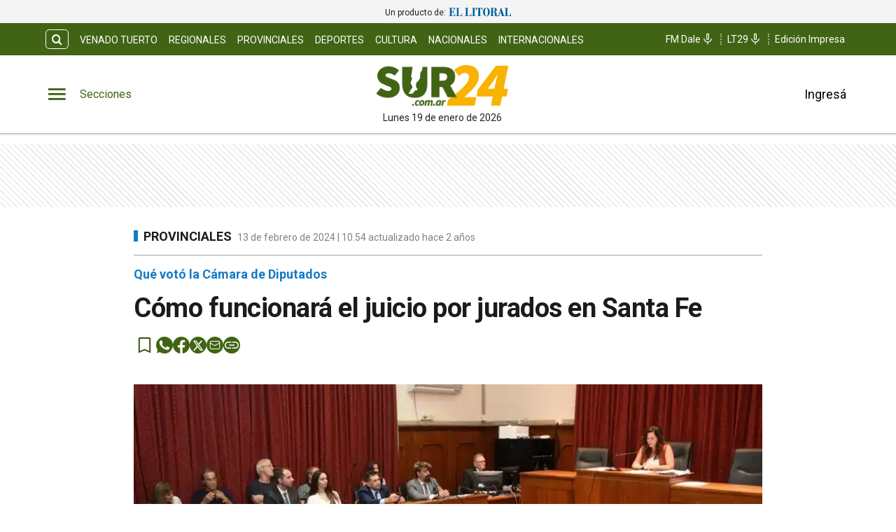

--- FILE ---
content_type: application/javascript; charset=UTF-8
request_url: https://www.sur24.com.ar/_next/static/chunks/8538-039464ef68d1f0b1.js
body_size: 10282
content:
(self.webpackChunk_N_E=self.webpackChunk_N_E||[]).push([[8538],{48555:function(e,n,t){"use strict";t.d(n,{V1:function(){return o},e7:function(){return c}});var i=t(26042),r=t(85893),a=t(67294),s=(0,a.createContext)(),c=function(e){var n=(0,a.useState)(e.fontSize||18),t=n[0],c=n[1],o=function(){t<22&&c(function(e){return e+1})},l=function(){t>14&&c(function(e){return e-1})},d=function(e){c(e)},u=(0,a.useMemo)(function(){return{fontSize:t,setMore:o,setMinus:l,setFontSizeByValue:d}},[t]);return(0,r.jsx)(s.Provider,(0,i.Z)({value:u},e))};function o(){var e=a.useContext(s);if(!e)throw Error("useFontSize debe estar dentro del proveedor");return e}},62758:function(e,n,t){"use strict";var i=t(47568),r=t(97582),a=t(85893),s=t(56816),c=t.n(s),o=t(16573),l=t(46616),d=t(12834),u=t(48137),h=t(11163),_=t(61474),m=t(67294),g=t(55352),p=t(24608),f=t(12331),x=function(){return(0,a.jsxs)("svg",{width:"32",height:"32",viewBox:"0 0 32 32",fill:"none",xmlns:"http://www.w3.org/2000/svg",children:[(0,a.jsx)("path",{d:"M7 27V7.29226C7 6.63935 7.21905 6.09432 7.65716 5.65716C8.09432 5.21905 8.63935 5 9.29226 5H21.74C22.3929 5 22.9379 5.21905 23.3751 5.65716C23.8132 6.09432 24.0323 6.63935 24.0323 7.29226V27L15.5161 23.3423L7 27ZM8.41935 24.8L15.5161 21.7484L22.6129 24.8V7.29226C22.6129 7.07462 22.5221 6.87449 22.3404 6.69187C22.1578 6.51019 21.9576 6.41935 21.74 6.41935H9.29226C9.07462 6.41935 8.87449 6.51019 8.69187 6.69187C8.51019 6.87449 8.41935 7.07462 8.41935 7.29226V24.8Z",fill:"black"}),(0,a.jsx)("path",{d:"M8.41935 6.41935H22.6129M7 27V7.29226C7 6.63935 7.21905 6.09432 7.65716 5.65716C8.09432 5.21905 8.63935 5 9.29226 5H21.74C22.3929 5 22.9379 5.21905 23.3751 5.65716C23.8132 6.09432 24.0323 6.63935 24.0323 7.29226V27L15.5161 23.3423L7 27ZM8.41935 24.8L15.5161 21.7484L22.6129 24.8V7.29226C22.6129 7.07462 22.5221 6.87449 22.3404 6.69187C22.1578 6.51019 21.9576 6.41935 21.74 6.41935H9.29226C9.07462 6.41935 8.87449 6.51019 8.69187 6.69187C8.51019 6.87449 8.41935 7.07462 8.41935 7.29226V24.8Z",stroke:"black",strokeWidth:"0.212903"})]})},v=function(){return(0,a.jsx)("svg",{width:"32",height:"32",viewBox:"0 0 32 32",fill:"none",xmlns:"http://www.w3.org/2000/svg",children:(0,a.jsx)("path",{d:"M7 7.29226V27L15.5161 23.3423L24.0323 27V7.29226C24.0323 6.63935 23.8132 6.09432 23.3751 5.65716C22.9379 5.21905 22.3929 5 21.74 5H9.29226C8.63935 5 8.09432 5.21905 7.65716 5.65716C7.21905 6.09432 7 6.63935 7 7.29226Z",fill:"black",stroke:"black",strokeWidth:"0.212903"})})},C=function(e){var n,t,s,C=e.text,k=e.link_url,b=e.title,j=e.direction,w=void 0===j?"row":j,N=e.size,y=(0,m.useState)(!1),S=y[0],H=y[1],L=(0,h.useRouter)(),M=L.asPath.split("/").pop(),Z="https://www.sur24.com.ar"+L.asPath,B=L.isPreview,E=(0,f.aF)().havePermissionViewNotePremium,T=(0,m.useState)(!1),V=T[0],W=T[1];(0,m.useEffect)(function(){var e,n=(e=(0,i.Z)(function(){var e,n,t,i;return(0,r.__generator)(this,function(r){switch(r.label){case 0:e=(0,p.zt)("token"),r.label=1;case 1:return r.trys.push([1,4,,5]),[4,fetch("".concat("https://sur24apiv3.eleco.com.ar/api/v2","/notes/read-later"),{method:"GET",headers:{"Content-Type":"application/json",Authorization:"Bearer ".concat(e)}})];case 2:return[4,(n=r.sent()).json()];case 3:if(t=r.sent().data,!n.ok)return[2];return W(t.some(function(e){return e.slug===M})),[3,5];case 4:return i=r.sent(),console.error("Error al guardar la nota:",i),[3,5];case 5:return[2]}})}),function(){return e.apply(this,arguments)});E()&&n()},[M]);var G=(s=(0,i.Z)(function(){var e,n,t,i;return(0,r.__generator)(this,function(r){switch(r.label){case 0:if(!E())return[2,L.push("/iniciar-sesion")];e=(0,p.zt)("token"),n=V?"DELETE":"POST",r.label=1;case 1:return r.trys.push([1,4,,5]),[4,fetch("".concat("https://sur24apiv3.eleco.com.ar/api/v2","/notes/read-later/").concat(M),{method:n,headers:{"Content-Type":"application/json",Authorization:"Bearer ".concat(e)}})];case 2:if(!(t=r.sent()).ok)return[2];return[4,t.json()];case 3:return r.sent(),W(!V),[3,5];case 4:return i=r.sent(),console.error("Error al guardar la nota:",i),[3,5];case 5:return[2]}})}),function(){return s.apply(this,arguments)}),U=function(){var e=document.URL;navigator.clipboard.writeText(e),H(!0),setTimeout(function(){return H(!1)},2e3)},z=function(e){_.B("social share","NTG social","".concat(e),!1)};return(0,a.jsxs)("div",{className:"d-flex alg-items-cntr ".concat("col"===w?c().stickyContainer:""),children:[C?(0,a.jsx)("span",{className:"f-size-10 mg-right-8 mg-left-8 l-height-10 color-black",children:"Compartir"}):"",(0,a.jsxs)("div",{className:"".concat(c().icon," ").concat("col"===w?c().flexColumn:""),children:[(0,a.jsx)("button",{type:"button",onClick:function(){G()},className:c().buttonSave,"aria-label":"Ver m\xe1s tarde",children:(0,a.jsx)("i",{children:V?(0,a.jsx)(v,{}):(0,a.jsx)(x,{})})}),(0,a.jsx)(d.Z,{url:k||Z,title:b,separator:" : ",beforeOnClick:function(){return z("whatsapp")},disabled:B,className:B?c().buttonShare:null,children:(0,a.jsx)("i",{children:(0,a.jsx)("svg",{width:N?Number(N):24,height:N?Number(N):24,viewBox:"0 0 22 22",fill:"var(--primary)",xmlns:"http://www.w3.org/2000/svg",children:(0,a.jsx)("path",{d:"M20.3547 5.08737C17.0638 -0.000168176 10.3448 -1.51268 5.13415 1.64984C0.0606259 4.81237 -1.58484 11.6874 1.70609 16.775L1.98034 17.1875L0.883359 21.3125L4.99702 20.2125L5.40839 20.4875C7.19098 21.45 9.11069 22 11.0304 22C13.0872 22 15.1441 21.45 16.9266 20.35C22.0002 17.05 23.5085 10.3124 20.3547 5.08737V5.08737ZM17.4751 15.675C16.9266 16.5 16.241 17.05 15.2812 17.1875C14.7327 17.1875 14.0471 17.4625 11.3046 16.3625C8.97357 15.2624 7.05386 13.4749 5.68263 11.4124C4.8599 10.4499 4.44853 9.2124 4.31141 7.97489C4.31141 6.87488 4.72278 5.91238 5.40839 5.22487C5.68263 4.94987 5.95688 4.81237 6.23112 4.81237H6.91673C7.19098 4.81237 7.46522 4.81237 7.60234 5.36237C7.87659 6.04988 8.5622 7.69989 8.5622 7.83739C8.69932 7.97489 8.69932 8.2499 8.5622 8.3874C8.69932 8.6624 8.5622 8.9374 8.42508 9.0749C8.28796 9.2124 8.15083 9.4874 8.01371 9.62491C7.73947 9.76241 7.60234 10.0374 7.73947 10.3124C8.28795 11.1374 8.97357 11.9624 9.65918 12.6499C10.4819 13.3374 11.3046 13.8874 12.2645 14.2999C12.5387 14.4374 12.813 14.4374 12.9501 14.1624C13.0872 13.8874 13.7728 13.1999 14.0471 12.9249C14.3213 12.6499 14.4585 12.6499 14.7327 12.7874L16.9266 13.8874C17.2009 14.0249 17.4751 14.1624 17.6123 14.2999C17.7494 14.7124 17.7494 15.2624 17.4751 15.675V15.675Z"})})})}),(0,a.jsx)(o.Z,{url:k||Z,quote:b,beforeOnClick:function(){return z("facebook")},disabled:B,className:B&&c().buttonShare,children:(0,a.jsx)("i",{children:(0,a.jsx)("svg",{width:N?Number(N):24,height:N?Number(N):24,viewBox:"0 0 22 22",fill:"var(--primary)",xmlns:"http://www.w3.org/2000/svg",children:(0,a.jsx)("path",{d:"M11 0C4.92519 0 0 4.95493 0 11.0664C0 16.5891 4.022 21.1666 9.28163 22V14.266H6.48735V11.0664H9.28163V8.62823C9.28163 5.8525 10.9241 4.32186 13.4356 4.32186C14.6392 4.32186 15.8999 4.53768 15.8999 4.53768V7.25918H14.5094C13.1452 7.25918 12.7184 8.11359 12.7184 8.98903V11.0642H15.7668L15.2794 14.2638H12.7184V21.9978C17.978 21.1688 22 16.5902 22 11.0664C22 4.95493 17.0748 0 11 0V0Z"})})})}),(0,a.jsx)(l.Z,{url:k||Z,title:b,beforeOnClick:function(){return z("twitter")},disabled:B,className:B&&c().buttonShare,children:(0,a.jsx)("i",{children:(0,a.jsxs)("svg",{width:N?Number(N):24,height:N?Number(N):24,viewBox:"0 0 44 44",fill:"#fff",xmlns:"http://www.w3.org/2000/svg",children:[(0,a.jsx)("circle",{cx:"22",cy:"22",r:"22",fill:"var(--primary)"}),(0,a.jsx)("path",{d:"M29.8049 10H33.9399L24.9061 21.0133L35.5336 36H27.2124L20.6949 26.9107L13.2374 36H9.09988L18.7624 24.22L8.56738 10H17.0999L22.9911 18.308L29.8049 10ZM28.3536 33.36H30.6449L15.8549 12.5013H13.3961L28.3536 33.36Z"})]})})}),(0,a.jsx)(u.Z,{subject:b,body:"",separator:"",url:k?"".concat(k):"".concat(Z),beforeOnClick:function(){return z("email")},disabled:B,className:B&&c().buttonShare,children:(0,a.jsx)("i",{children:(0,a.jsx)("svg",{width:N?Number(N):24,height:N?Number(N):24,viewBox:"0 0 22 22",fill:"var(--primary)",xmlns:"http://www.w3.org/2000/svg",children:(0,a.jsx)("path",{fillRule:"evenodd",clipRule:"evenodd",d:"M11 22C17.0751 22 22 17.0751 22 11C22 4.92487 17.0751 0 11 0C4.92487 0 0 4.92487 0 11C0 17.0751 4.92487 22 11 22ZM15.6498 5.5H6.34982L6.23942 5.50306C5.74214 5.53178 5.27449 5.75322 4.93242 6.12197C4.59035 6.49072 4.39979 6.9788 4.39982 7.48611V14.5139L4.40282 14.6263C4.43102 15.1328 4.64844 15.6091 5.01048 15.9575C5.37252 16.3059 5.85174 16.5 6.34982 16.5H15.6498L15.7602 16.4969C16.2575 16.4682 16.7251 16.2468 17.0672 15.878C17.4093 15.5093 17.5999 15.0212 17.5998 14.5139V7.48611L17.5968 7.37367C17.5686 6.86717 17.3512 6.39087 16.9892 6.04247C16.6271 5.69406 16.1479 5.49997 15.6498 5.5ZM11.2074 12.0175L16.6998 9.10861V14.5139L16.6962 14.6013C16.6747 14.8689 16.5551 15.1184 16.3612 15.3004C16.1674 15.4823 15.9134 15.5833 15.6498 15.5833H6.34982L6.26342 15.5797C6.0008 15.5576 5.75593 15.4357 5.57743 15.2383C5.39892 15.0409 5.29983 14.7823 5.29982 14.5139V9.10861L10.7922 12.0175L10.8594 12.0462C10.9164 12.0653 10.9765 12.0726 11.0363 12.0676C11.096 12.0627 11.1542 12.0457 11.2074 12.0175ZM6.34982 6.41667H15.6498L15.7356 6.42033C15.9984 6.44227 16.2434 6.56406 16.422 6.76151C16.6006 6.95896 16.6998 7.21762 16.6998 7.48611V8.07522L10.9998 11.0941L5.29982 8.07522V7.48611L5.30342 7.39811C5.3251 7.13063 5.44474 6.88123 5.63859 6.69942C5.83243 6.5176 6.08631 6.41668 6.34982 6.41667Z"})})})}),(0,a.jsxs)("button",{type:"button",className:c().linkUrl,onClick:function(){U()},disabled:B,children:[(0,a.jsx)("i",{children:(0,a.jsx)("svg",{width:N?Number(N):24,height:N?Number(N):24,xmlns:"http://www.w3.org/2000/svg",viewBox:"0 -960 960 960",children:(0,a.jsx)("path",{id:"Subtract",fillRule:"evenodd",clipRule:"evenodd",d:"M450-280H280q-83 0-141.5-58.5T80-480q0-83 58.5-141.5T280-680h170v60H280q-58.333 0-99.167 40.765-40.833 40.764-40.833 99Q140-422 180.833-381q40.834 41 99.167 41h170v60ZM325-450v-60h310v60H325Zm185 170v-60h170q58.333 0 99.167-40.765 40.833-40.764 40.833-99Q820-538 779.167-579 738.333-620 680-620H510v-60h170q83 0 141.5 58.5T880-480q0 83-58.5 141.5T680-280H510Z",fill:"#fff"})})}),S&&(0,a.jsx)("div",{className:"".concat(c().shareContainer),children:(0,a.jsx)("span",{children:g&&(null==g?void 0:null===(n=g.translations)||void 0===n?void 0:null===(t=n.social_media)||void 0===t?void 0:t.copy_link)?g.translations.social_media.copy_link:"Enlace Copiado"})})]})]})]})};n.ZP=C},50768:function(e,n,t){"use strict";var i=t(85893),r=t(55352);t(41664);var a=t(67294),s=function(e){var n,t=r.url_categories;return e.startsWith(t)?"/".concat(e).replace(/([\/])+/g,"$1"):(t?"".concat(t,"/").concat(e):"/".concat(e)).replace(/([\/])+/g,"$1")},c=function(e){var n=e.isNoteHeader,t=e.name,c=e.slug,o=e.isStickyHeader,l=e.className,d=(0,a.useMemo)(function(){return c?s(c):null},[c]);return(0,i.jsx)("a",{href:"".concat(d),className:"".concat(o?"":"tagcat"," ").concat(l||""),target:"ecotv"==c||c==r.url_radio?"_blank":"",children:(0,i.jsx)("span",{className:"".concat(t?t.toLowerCase():""," ").concat(o?"d-flex jc-center alg-items-cntr isStickyHeader":" mg-top-auto "," ").concat(n?"f-size-18 tag-category noteHeader f-weight-600 ":"tag-category f-size-11 f-weight-500 "),children:t})})};n.Z=c},76457:function(e,n,t){"use strict";t.d(n,{Z:function(){return eh}});var i=t(85893),r=t(67294),a=t(55352),s=function(e){var n,t,r,s=e.handlerClick,c=e.section;return(0,i.jsx)("div",{className:"display-sections",children:(0,i.jsxs)("div",{onClick:function(){s()},children:[(0,i.jsx)("span",{className:"icon-menu icon"}),c&&(0,i.jsx)("span",{className:"word-sections",children:a&&(null==a?void 0:null===(n=a.translations)||void 0===n?void 0:n.header_sidebar)?null==a?void 0:null===(t=a.translations)||void 0===t?void 0:null===(r=t.header_sidebar)||void 0===r?void 0:r.text_sections:"Secciones"})]})})},c=t(47568),o=t(97582),l=t(98365),d=t.n(l),u=function(){var e,n=(0,r.useState)({}),t=n[0],s=n[1],l=(e=(0,c.Z)(function(){var e,n,t,i;return(0,o.__generator)(this,function(e){switch(e.label){case 0:return e.trys.push([0,3,,4]),[4,fetch("".concat("https://sur24apiv3.eleco.com.ar/api/v2","/forecast"))];case 1:if(!(n=e.sent()).ok)throw Error("Error fetching weather data");return[4,n.json()];case 2:return s({currentTemperature:(t=e.sent().current).temp_c||null,currentIcon:t.condition.icon||null}),[3,4];case 3:return i=e.sent(),console.error(i),[3,4];case 4:return[2]}})}),function(){return e.apply(this,arguments)});return((0,r.useEffect)(function(){l()},[]),null==t?void 0:t.currentTemperature)?(0,i.jsxs)("section",{className:d().headerWeatherContainer,children:[t.currentIcon&&(0,i.jsx)("picture",{children:(0,i.jsx)("img",{src:t.currentIcon,alt:"icon",className:d().icon})}),(0,i.jsxs)("div",{className:d().currentTempWrap,children:[(0,i.jsxs)("span",{className:d().temp,children:[t.currentTemperature,(0,i.jsx)("span",{className:d().unit,children:"\xb0C"})]}),(null==a?void 0:a.show_header_weather)?(0,i.jsx)("span",{className:d().region,children:a.show_header_weather.region||a.region}):null]})]}):null},h=t(88355),_=t(15514),m=t(34114),g=t(27484),p=t.n(g),f=t(80281),x=t.n(f),v=function(e){var n=e.src,t=e.link,r=e.handlerClick,c=e.handlerUserClick,o=e.inClub,l=o?"container-padding container-club container-club-header":"container",d=p()().locale("es").format("dddd DD [de] MMMM [de] YYYY");return(0,i.jsxs)("section",{className:x().MainHeader,children:[(0,i.jsxs)("div",{className:"".concat(l," jc-spc-btw ").concat(x().mobile),children:[(0,i.jsxs)("div",{className:"d-flex alg-items-cntr ".concat(x().marginLogo," "),children:[(0,i.jsx)(s,{section:!0,handlerClick:r}),(0,i.jsx)(_.Z,{inClub:o,src:n,link:t,nofloat:!0})]}),(0,i.jsxs)("div",{className:"d-flex alg-items-cntr ".concat(x().marginBtn),children:[(0,i.jsx)(m.Z,{showPrice:o?"club":"default",clase:x().width}),(0,i.jsx)(h.Z,{section:o?"club":"default",showavatar:!0,handlerUserClick:c})]})]}),(0,i.jsxs)("div",{className:"".concat(l," jc-spc-btw ").concat(x().desktop),children:[(0,i.jsxs)("div",{style:{display:"flex",justifyContent:"center",gap:"50px"},children:[(0,i.jsx)(s,{section:!0,handlerClick:r}),(null==a?void 0:a.show_header_weather)&&(0,i.jsx)(u,{})]}),(0,i.jsx)(_.Z,{inClub:o,src:n,link:t,time:!o&&d}),(0,i.jsx)(h.Z,{section:o?"club":"default",showavatar:!0,handlerUserClick:c})]})]})},C=t(3169),k=t(37809),b=t.n(k),j=t(11163),w=t.n(j),N=t(39105),y=t.n(N),S=t(7982),H=function(e){var n,t,s,c=e.isSticky,o=e.isVisible,l=void 0!==o&&o,d=e.handlerClose,u=void 0===d?null:d,h=(0,r.useState)(""),_=h[0],m=h[1],g=(0,r.useState)(!1),p=g[0],f=g[1],x=(0,r.useRef)(null),v=a&&(null==a?void 0:null===(n=a.translations)||void 0===n?void 0:n.header_sidebar)?null==a?void 0:null===(t=a.translations)||void 0===t?void 0:null===(s=t.header_sidebar)||void 0===s?void 0:s.text_search:null,C=function(e){if("Enter"===e.key){var n;m(""),w().push({pathname:a&&(null==a?void 0:null===(n=a.translations)||void 0===n?void 0:n.header_sidebar)?"/search":"/buscar",query:{search:_,page:1}}),u&&u()}},k=function(e){m(e.target.value)},b=function(){p?f(!1):(f(!0),x.current.focus())},j=function(){m(""),u&&u(),w().push({pathname:"/buscar",query:{search:_,page:1}})},N=function(){f(!1)};return(0,i.jsx)(S.d,{onClickAway:N,children:(0,i.jsxs)("div",{className:"d-flex ".concat(p?y().mobile:""),children:[(0,i.jsx)("input",{ref:x,id:l?"searchMenu":c?"searchSticky":"searchInput",value:_,placeholder:null!=v?v:"Buscar...",type:"text",name:"search",onChange:k,onKeyPress:C,className:"".concat(p?y().input:l?y().menu:y().hidden)}),(0,i.jsx)("button",{"aria-label":"search button",className:"".concat(l?y().searchMenuBtn:c?y().searchBtnSticky:y().searchBtn," ").concat(p?y().btnInput:l?y().btnMenu||"":y().btn," "),onClick:p||l?j:b,children:(0,i.jsx)("i",{className:y().icon+" icon-search"})})]})})},L=function(e){var n,t=e.bg,a=e.color,s=e.chover,c=e.clubCategories,o=void 0!==c&&c,l=e.headerData,d=e.categories,u=l.topHeader.left||[],h=d||l.topHeader.right||[];return u.length>0||h.length>0?(0,i.jsxs)("section",{className:"headerTop ".concat(b().topHeader," ").concat(b().show," bg-color-").concat(t),children:[(0,i.jsx)("style",{children:"\n                .spacer{\n                    fill:var(--".concat(a,");\n                }\n                ul.listMedia li a:hover svg path{\n                    fill:var(--").concat(s||"white",");\n                }\n                \n            ")}),(0,i.jsxs)("div",{className:"jc-spc-btw "+(o?"container-padding container-club container-club-header":"container"),children:[(0,i.jsxs)("div",{children:[!o&&(0,i.jsx)(H,{color:a,chover:s,bg:t}),(0,i.jsx)("ul",{className:b().listCategories,children:u.map(function(e,n){return(0,i.jsx)("li",{children:(0,i.jsx)(C.Z,{href:e.link,children:e.name})},"tag-"+n)})})]}),(0,i.jsx)("div",{children:(0,i.jsx)("ul",{className:b().listMedia,children:h.map(function(e,t){return r.isValidElement(e)?(0,i.jsx)("li",{className:"d-flex alg-items-cntr",children:e},"tag-"+t):(0,i.jsx)("li",{className:"d-flex alg-items-cntr",children:(0,i.jsxs)(C.Z,{href:e.link,target:null!==(n=e.target)&&void 0!==n?n:null,children:[e.name,e.icon?e.icon:null]})},"tag-"+t)})})})]})]}):null},M=t(46514),Z=t.n(M),B=function(e){var n=e.src,t=e.link,a=e.handlerClick,c=e.handlerUserClick,o=e.inClub,l=(0,r.useState)(!0),d=l[0],u=l[1];return(0,r.useEffect)(function(){var e=function(){document.documentElement.scrollTop>=248?u(!1):u(!0)};return window.addEventListener("scroll",e,{passive:!0}),function(){return window.removeEventListener("scroll",e)}}),(0,i.jsxs)("section",{className:"header-float-container box-shadow ".concat(d?"hidden":""),children:[(0,i.jsx)(_.Z,{src:n,link:t,inClub:o,small:!0}),(0,i.jsxs)("div",{className:"header-float"+(o?"-club":"")+" jc-spc-btw",children:[(0,i.jsxs)("div",{className:"d-flex alg-items-cntr",children:[(0,i.jsx)("div",{className:Z().menuSticky,children:(0,i.jsx)(s,{section:!1,handlerClick:a})}),!o&&(0,i.jsx)(H,{color:"black",chover:"#14A9D4",isSticky:"true"})]}),(0,i.jsx)(h.Z,{section:o?"club":"default",handlerUserClick:c})]})]})},E=t(19866),T=t.n(E),V=t(41664),W=t.n(V),G=t(24697),U=t(104),z=t.n(U),R=function(e){var n=e.handlerClose,t=e.categories;return(0,i.jsxs)("ul",{className:z().ul,children:[G&&(null==G?void 0:G.LinkVirtualCardMenu)?(0,i.jsx)("div",{className:"".concat(z().item),children:(0,i.jsx)(W(),{prefetch:!1,href:"tarjeta-digital",children:(0,i.jsx)("a",{onClick:function(){return n()},rel:"noreferrer noopener",children:(0,i.jsx)("span",{className:z().mgLeft,children:"TARJETA DIGITAL"})})})}):null,t&&t.map(function(e,t){return e.slug?(0,i.jsx)("li",{className:"".concat(z().item),children:(0,i.jsx)(W(),{prefetch:!1,href:""+"".concat(e.slug),children:(0,i.jsx)("a",{onClick:function(){return n()},target:e.target&&e.target,rel:e.target?"noreferrer noopener":"",children:(0,i.jsx)("span",{className:z().mgLeft,children:e.name})})},"link-category-"+t)},"category-"+t):(0,i.jsx)("li",{className:z().space,children:(0,i.jsx)("span",{className:z().mgLeft})},"navitem-"+t)})]})},I=t(29815),q=t(53443),A=t(43881),D={sidebar:[{name:"\xdaltimas noticias",link:"/ultimas-noticias"},{space:"true"}].concat((0,I.Z)(q)),navitem:[{space:"true"},{name:"Tiempo",link:"/tiempo"},{space:"true"}].concat((0,I.Z)(A.Z),[{space:"true"},{name:"FM Dale",link:"https://www.fmdale.com.ar/"},{name:"LT29",link:"https://www.radiovenadotuerto.com/lt29envivo/index.html"},{name:"Edici\xf3n Impresa",link:"/edicion-impresa"}])},P=t(66991),F=function(e){var n=e.handlerClose,t=e.clubCategories,s=D.sidebar||[],c=D.navitem||[];return(0,i.jsxs)("nav",{className:T().navigation,children:[(0,i.jsx)(m.Z,{clase:"mg-left-8 pd-top8 mg-bottom-16 no-border",showPrice:t?"club":"default",onClick:function(){n()}}),!t&&(0,i.jsx)("div",{className:"mg-top-16 mg-bottom-16",children:(0,i.jsx)(H,{color:"white",chover:"white",isVisible:!0,handlerClose:n})}),t&&(0,i.jsx)(R,{categories:t,handlerClose:n}),(0,i.jsxs)("ul",{className:T().ul,children:[s&&s.map(function(e,t){return e.link?(0,i.jsx)("li",{className:"".concat(T().item),children:(0,i.jsx)("a",{href:"".concat(e.link),onClick:function(){n()},target:e.target&&e.target,rel:e.target?"noreferrer noopener":"",children:(0,i.jsx)("span",{className:T().spacingLeft,children:e.name})})},"category-"+t):r.isValidElement(e)?(0,i.jsx)("li",{className:T().item,children:(0,i.jsx)("span",{className:T().spacingLeft,children:e})},"navitem-"+t):(0,i.jsx)("li",{className:T().space,children:(0,i.jsx)("span",{className:T().spacingLeft})},"navitem-"+t)}),(0,i.jsx)("li",{className:a.rr_ss_icons?T().socialList:"",children:c.map(function(e,t){var r;return a.rr_ss_icons?(0,i.jsx)("li",{className:T().socialIcon,children:(0,i.jsx)(P.k,{type:(null===(r=e.name)||void 0===r?void 0:r.toLowerCase())||""})},"navitem-"+t):(null==e?void 0:e.link)?(0,i.jsx)("li",{className:T().item,children:(0,i.jsx)("a",{href:"".concat(e.link),onClick:function(){n()},target:e.target?"".concat(e.target):"",rel:e.target?"noreferrer noopener":"",children:(0,i.jsxs)("span",{className:T().spacingLeft,children:[e.name," "]})})},"navitem-"+t):(0,i.jsx)("li",{className:T().space,children:(0,i.jsx)("span",{className:T().spacingLeft})},"navitem-"+t)})})]})]})},X=t(85636),K=t.n(X),Y=function(e){var n=e.handlerClose,t=e.showMenu,r=e.setMenuClick,a=e.menuClick,s=e.clubCategories,c=function(){a?r(!1):n()};return(0,i.jsx)(S.d,{onClickAway:c,children:(0,i.jsxs)("section",{className:"".concat(K().menu," ").concat(t?K().shown:""),children:[(0,i.jsx)("button",{"aria-label":"close",className:"d-flex color-black jc-f-end ".concat(K().close),onClick:function(){n()},children:(0,i.jsx)("i",{children:(0,i.jsxs)("svg",{width:"25",height:"25",viewBox:"0 0 17 17",fill:"none",xmlns:"http://www.w3.org/2000/svg",children:[(0,i.jsx)("path",{d:"M8.49984 1.41675C4.59692 1.41675 1.4165 4.59716 1.4165 8.50008C1.4165 12.403 4.59692 15.5834 8.49984 15.5834C12.4028 15.5834 15.5832 12.403 15.5832 8.50008C15.5832 4.59716 12.4028 1.41675 8.49984 1.41675ZM8.49984 14.1667C5.37609 14.1667 2.83317 11.6238 2.83317 8.50008C2.83317 5.37633 5.37609 2.83341 8.49984 2.83341C11.6236 2.83341 14.1665 5.37633 14.1665 8.50008C14.1665 11.6238 11.6236 14.1667 8.49984 14.1667Z",fill:"#000000"}),(0,i.jsx)("rect",{x:"5.49463",y:"10.5034",width:"7.08333",height:"1.41667",rx:"0.708333",transform:"rotate(-45 5.49463 10.5034)",fill:"#000000"}),(0,i.jsx)("rect",{x:"6.49658",y:"5.49463",width:"7.08333",height:"1.41667",rx:"0.708333",transform:"rotate(45 6.49658 5.49463)",fill:"#000000"})]})})}),(0,i.jsx)(F,{className:"navigation",handlerClose:n,clubCategories:s})]})})},O=t(10253),J=t(62758),Q=t(83858),$=t.n(Q),ee=t(4140);function en(){var e=(0,r.useState)(!0),n=e[0],t=e[1],a=(0,O.Z)((0,ee.Z)(),2),s=(a[0],a[1]);return(0,r.useEffect)(function(){s>=2.5?t(!1):t(!0)},[s]),(0,i.jsxs)("section",{className:"header-float-container sticky-note box-shadow ".concat(n?"hidden":""),children:[(0,i.jsxs)("div",{className:"header-float jc-spc-btw",children:[(0,i.jsx)("div",{className:"d-flex jc-f-start alg-items-cntr",children:(0,i.jsx)(J.ZP,{text:!1,title:""})}),(0,i.jsx)(m.Z,{className:"d-flex jc-f-start alg-items-cntr"})]}),(0,i.jsx)("div",{className:$().progressBar,style:{width:"".concat(s,"%")}})]})}var et=t(50768),ei=t(48555);function er(e){var n,t,c,o,l=e.src,d=e.link,u=e.handlerClick,m=e.category,g=e.handlerUserClick,p=e.inClub,f=e.isMobile,x=(0,j.useRouter)(),v=(0,r.useState)(!0),C=v[0],k=v[1],b=(0,ei.V1)(),w=b.setMore,N=b.setMinus,y=(0,O.Z)((0,ee.Z)(),2),S=(y[0],y[1]);(0,r.useEffect)(function(){S>=2.5?k(!1):k(!0)},[S]);var H=function(){w()},L=function(){N()};return(0,i.jsxs)("section",{className:"header-float-container sticky-note box-shadow ".concat(C?"hidden":""),children:[(0,i.jsxs)("div",{className:"header-float jc-spc-btw",children:[!f&&(0,i.jsxs)("div",{className:"d-flex jc-spc-btw",children:[(0,i.jsx)(s,{section:!1,handlerClick:u}),(0,i.jsx)(_.Z,{nofloat:"true",src:l,link:d}),m?(0,i.jsx)(et.Z,{name:m.name,slug:m.slug,isStickyHeader:!0}):null]}),f&&(0,i.jsxs)(i.Fragment,{children:[(0,i.jsx)(s,{section:!1,handlerClick:u}),(0,i.jsx)(_.Z,{nofloat:"true",src:l,link:d}),(0,i.jsx)("div",{className:"".concat($().mobile),children:(0,i.jsx)(h.Z,{section:p?"club":"default",handlerUserClick:g})})]}),(0,i.jsxs)("div",{className:"d-flex jc-f-center alg-items-cntr font-primary ".concat($().desktop),children:[(0,i.jsx)("button",{className:"noBtn f-size-14 mg-right-16 color-black ".concat($().link),onClick:function(){return x.back()},children:a&&(null==a?void 0:null===(n=a.translations)||void 0===n?void 0:null===(t=n.header_sidebar)||void 0===t?void 0:t.back_sticky_text)?null==a?void 0:null===(c=a.translations)||void 0===c?void 0:null===(o=c.header_sidebar)||void 0===o?void 0:o.back_sticky_text:"Volver"}),(0,i.jsx)("button",{className:"noBtn f-size-14 font-primary",onClick:H,children:"A+"}),(0,i.jsx)("button",{className:"noBtn f-size-14 font-primary",onClick:L,children:"A-"})]})]}),(0,i.jsx)("div",{className:$().progressBar,style:{width:"".concat(S,"%")}})]})}var ea=t(42762),es=t(60055),ec=t(28029),eo=t(75666),el=t(93096),ed=t.n(el),eu=function(){var e=(0,r.useState)(window.document?{x:document.body.getBoundingClientRect().left,y:document.body.getBoundingClientRect().top,thresholdCompare:0,threshold:0,direction:""}:{x:0,y:0,direction:"",thresholdCompare:0}),n=e[0],t=e[1],i=function(e){t(function(e){var n=e.y>-document.body.getBoundingClientRect().top?"up":"down",t=n!=e.direction?-document.body.getBoundingClientRect().top:e.thresholdCompare;return{x:document.body.getBoundingClientRect().left,y:-document.body.getBoundingClientRect().top,direction:n,thresholdCompare:t,threshold:Math.abs(t- -document.body.getBoundingClientRect().top)}})},a=ed()(i,250);return(0,r.useEffect)(function(){return window.addEventListener("scroll",a,{passive:!0}),function(){window.removeEventListener("scroll",a)}},[]),n},eh=function(e){var n,t,a,s=e.color,c=e.chover,o=e.src,l=e.link,d=e.isNote,u=e.category,h=e.bg,_=e.clubCategories,m=void 0!==_&&_,g=e.categories,p=(0,r.useState)(!1),f=p[0],x=p[1],C=(0,r.useState)(!1),k=C[0],b=C[1],j=(0,r.useState)(!1),w=j[0],N=j[1],y=(0,r.useState)(!1),S=y[0],H=y[1],M=eu(),Z=M.direction,E=M.threshold,T=(0,eo.Z)().width<1e3,V=function(){x(!1)},W=function(){x(!1),N(!1)},G=function(){x(!0),b(!0)},U=function(){N(!1)},z=function(){N(!0),H(!0)},R=(null===(n=ec.Z.topHeader)||void 0===n?void 0:n.left)||[],I=(null===(t=ec.Z.topHeader)||void 0===t?void 0:t.right)||[],q=null!==(a=ec.Z.banner)&&void 0!==a?a:null;return(0,i.jsxs)(i.Fragment,{children:[q&&r.isValidElement(q)?r.cloneElement(q,{className:"header-banner"}):null,(0,i.jsxs)("header",{className:"box-shadow",children:[ec.Z.topHeader&&(R.length>0||I.length>0)&&(0,i.jsx)(L,{bg:h,color:s,chover:c,clubCategories:m,headerData:ec.Z,categories:g}),(0,i.jsx)(v,{src:o,link:l,handlerClick:f?V:G,handlerUserClick:z,inClub:!!m}),d?!T||T&&"up"===Z&&E>=80?(0,i.jsx)(er,{src:o,link:l,handlerClick:f?V:G,category:u,handlerUserClick:z,inClub:m,isMobile:T}):(0,i.jsx)(en,{}):(0,i.jsx)(B,{src:o,link:l,handlerClick:f?V:G,handlerUserClick:z,inClub:m}),(0,i.jsx)(ea.Z,{value:f||w,handlerClose:W}),(0,i.jsx)(Y,{handlerClose:V,menuClick:k,setMenuClick:b,showMenu:f,clubCategories:m}),(0,i.jsx)(es.Z,{handlerUserClose:U,menuUserClick:S,setMenuUserClick:H,showUserMenu:w})]})]})}},4140:function(e,n,t){"use strict";t.d(n,{Z:function(){return r}});var i=t(67294);function r(){var e=(0,i.useRef)(null),n=(0,i.useState)(NaN),t=n[0],r=n[1],s=function(n){if(null!==e.current)r(a(n.target));else{var t=document.body.scrollTop||document.documentElement.scrollTop,i=window.innerHeight||document.documentElement.clientHeight;r(Math.round(t/(document.documentElement.scrollHeight-i)*100))}};return(0,i.useEffect)(function(){var n=e.current;return null!==n?(n.addEventListener("scroll",s,{passive:!0}),Number.isNaN(t)&&r(a(n))):(window.addEventListener("scroll",s,{passive:!0}),s()),function(){null!==n?n.removeEventListener("scroll",s):window.removeEventListener("scroll",s)}},[t]),[e,Number.isNaN(t)?0:t]}function a(e){if(null===e)return NaN;var n=e.scrollHeight-e.clientHeight;return Math.round(e.scrollTop/n*100)}},75666:function(e,n,t){"use strict";var i=t(67294),r=t(33035),a=t.n(r),s=function(){var e={sm:Number(a().breakpointSM.substring(0,a().breakpointSM.length-2)),md:Number(a().breakpointMD.substring(0,a().breakpointMD.length-2)),lg:Number(a().breakpointLG.substring(0,a().breakpointLG.length-2)),xl:Number(a().breakpointXL.substring(0,a().breakpointXL.length-2))},n=function(n){return n<e.sm?"xs":n<e.md?"sm":n<e.lg?"md":n<e.xl?"lg":"xl"},t=(0,i.useState)({width:window.innerWidth,height:window.innerHeight,getBreakpoint:n(0),breakpoints:e}),r=t[0],s=t[1];return(0,i.useEffect)(function(){var t=function(){s({width:window.innerWidth,height:window.innerHeight,getBreakpoint:n(window.innerWidth),breakpoints:e})};return window.addEventListener("resize",t),function(){window.removeEventListener("resize",t)}},[]),r};n.Z=s},85636:function(e){e.exports={menu:"MenuSections_menu__01igS",shown:"MenuSections_shown__4XkdD",close:"MenuSections_close__hDLnj"}},98365:function(e){e.exports={"grid-with-ads":"HeaderWeather_grid-with-ads__cmg_B",SectionGroup:"HeaderWeather_SectionGroup__Sm592",grilla:"HeaderWeather_grilla__KVcmX","sticky-ad":"HeaderWeather_sticky-ad__BvUeL",headerWeatherContainer:"HeaderWeather_headerWeatherContainer__r_jFU",currentTempWrap:"HeaderWeather_currentTempWrap__NtH_T",icon:"HeaderWeather_icon__0WadS",temp:"HeaderWeather_temp__5Bkhq",unit:"HeaderWeather_unit__wLR8u",region:"HeaderWeather_region__WGTVO"}},39105:function(e){e.exports={"grid-with-ads":"SearchBar_grid-with-ads__cZ6l2",SectionGroup:"SearchBar_SectionGroup__Kaz1G",grilla:"SearchBar_grilla__Ue1sa","sticky-ad":"SearchBar_sticky-ad__q0acK",icon:"SearchBar_icon__WJAwj",searchMenuBtn:"SearchBar_searchMenuBtn__CZKfC",searchBtnSticky:"SearchBar_searchBtnSticky__h____",searchBtn:"SearchBar_searchBtn__I4r7y",hidden:"SearchBar_hidden__U4odM",btn:"SearchBar_btn__5IgLy",menu:"SearchBar_menu__lIaMt",mobile:"SearchBar_mobile__qAnpm",input:"SearchBar_input__udkn_",btnInput:"SearchBar_btnInput___4jWB"}},56816:function(e){e.exports={"grid-with-ads":"SocialMedia_grid-with-ads__VXWEE",SectionGroup:"SocialMedia_SectionGroup__NhAwq",grilla:"SocialMedia_grilla__cO5y0","sticky-ad":"SocialMedia_sticky-ad__RhbxF",icon:"SocialMedia_icon__g671g",buttonShare:"SocialMedia_buttonShare__kwyAt",flexColumn:"SocialMedia_flexColumn__qycXk",stickyContainer:"SocialMedia_stickyContainer__RX2i5",stickySocial:"SocialMedia_stickySocial__k1TP3",linkUrl:"SocialMedia_linkUrl__hn2jP",shareContainer:"SocialMedia_shareContainer__l0juJ",buttonSave:"SocialMedia_buttonSave__oS1U_"}},80281:function(e){e.exports={"grid-with-ads":"MainHeader_grid-with-ads__FNx9h",SectionGroup:"MainHeader_SectionGroup__adWC5",grilla:"MainHeader_grilla__wIIQB","sticky-ad":"MainHeader_sticky-ad__gKNFF",MainHeader:"MainHeader_MainHeader__YCZeD",marginLogo:"MainHeader_marginLogo__WH7n9",marginBtn:"MainHeader_marginBtn__hzkwx",width:"MainHeader_width__Kp7XY",desktop:"MainHeader_desktop__dqE_F",mobile:"MainHeader_mobile__rMwYy"}},19866:function(e){e.exports={"grid-with-ads":"NavigationCategories_grid-with-ads__zBDVg",SectionGroup:"NavigationCategories_SectionGroup__bpNSB",grilla:"NavigationCategories_grilla__z_N6y","sticky-ad":"NavigationCategories_sticky-ad__M_zgW",item:"NavigationCategories_item__dYWeL",ul:"NavigationCategories_ul__Cx8xY",space:"NavigationCategories_space__E24oC",spacingLeft:"NavigationCategories_spacingLeft__GPptf",socialIcon:"NavigationCategories_socialIcon__5ydRu",socialList:"NavigationCategories_socialList__4pLcr"}},46514:function(e){e.exports={"grid-with-ads":"StickyHeader_grid-with-ads__d0cEx",SectionGroup:"StickyHeader_SectionGroup__NeNiC",grilla:"StickyHeader_grilla__DSoe1","sticky-ad":"StickyHeader_sticky-ad__F5p3e",btnSearch:"StickyHeader_btnSearch__ZaUYr",menuSticky:"StickyHeader_menuSticky__vaXPI"}},83858:function(e){e.exports={"grid-with-ads":"StickyHeaderNote_grid-with-ads__33rqp",SectionGroup:"StickyHeaderNote_SectionGroup__uNEpo",grilla:"StickyHeaderNote_grilla__6M89E","sticky-ad":"StickyHeaderNote_sticky-ad__2sXwU",progressBar:"StickyHeaderNote_progressBar__3tLE8",link:"StickyHeaderNote_link__dVE__",desktop:"StickyHeaderNote_desktop__ux30U",mobile:"StickyHeaderNote_mobile__iKM1G",noteStikyLink:"StickyHeaderNote_noteStikyLink__iRf4e"}},37809:function(e){e.exports={"grid-with-ads":"TopHeader_grid-with-ads__2_rGg",SectionGroup:"TopHeader_SectionGroup__jzUdg",grilla:"TopHeader_grilla__CwABT","sticky-ad":"TopHeader_sticky-ad__3yRAh",show:"TopHeader_show__PTp_D",topHeader:"TopHeader_topHeader__vVl8y",listMedia:"TopHeader_listMedia__ix2Gk",listCategories:"TopHeader_listCategories__z71C3",btnSearch:"TopHeader_btnSearch__wyEcu"}},104:function(e){e.exports={"grid-with-ads":"ClubCategories_grid-with-ads__pmcDn",SectionGroup:"ClubCategories_SectionGroup__ttqaK",grilla:"ClubCategories_grilla___5dTj","sticky-ad":"ClubCategories_sticky-ad__w31xJ",item:"ClubCategories_item__TJQqn",ul:"ClubCategories_ul__Kgk_s",space:"ClubCategories_space__ho6UN",spacingLeft:"ClubCategories_spacingLeft__XoE7F",socialIcon:"ClubCategories_socialIcon__t82ZA",socialList:"ClubCategories_socialList__gXr0W",mgLeft:"ClubCategories_mgLeft__NZiyp"}}}]);

--- FILE ---
content_type: application/javascript; charset=UTF-8
request_url: https://www.sur24.com.ar/_next/static/chunks/webpack-6360a54dea9eee36.js
body_size: 3004
content:
!function(){"use strict";var e,t,a,n,r,f,c,o,d,u,i,b,s={},l={};function p(e){var t=l[e];if(void 0!==t)return t.exports;var a=l[e]={exports:{}},n=!0;try{s[e].call(a.exports,a,a.exports,p),n=!1}finally{n&&delete l[e]}return a.exports}p.m=s,e=[],p.O=function(t,a,n,r){if(a){r=r||0;for(var f=e.length;f>0&&e[f-1][2]>r;f--)e[f]=e[f-1];e[f]=[a,n,r];return}for(var c=1/0,f=0;f<e.length;f++){for(var a=e[f][0],n=e[f][1],r=e[f][2],o=!0,d=0;d<a.length;d++)c>=r&&Object.keys(p.O).every(function(e){return p.O[e](a[d])})?a.splice(d--,1):(o=!1,r<c&&(c=r));if(o){e.splice(f--,1);var u=n();void 0!==u&&(t=u)}}return t},p.n=function(e){var t=e&&e.__esModule?function(){return e.default}:function(){return e};return p.d(t,{a:t}),t},a=Object.getPrototypeOf?function(e){return Object.getPrototypeOf(e)}:function(e){return e.__proto__},p.t=function(e,n){if(1&n&&(e=this(e)),8&n||"object"==typeof e&&e&&(4&n&&e.__esModule||16&n&&"function"==typeof e.then))return e;var r=Object.create(null);p.r(r);var f={};t=t||[null,a({}),a([]),a(a)];for(var c=2&n&&e;"object"==typeof c&&!~t.indexOf(c);c=a(c))Object.getOwnPropertyNames(c).forEach(function(t){f[t]=function(){return e[t]}});return f.default=function(){return e},p.d(r,f),r},p.d=function(e,t){for(var a in t)p.o(t,a)&&!p.o(e,a)&&Object.defineProperty(e,a,{enumerable:!0,get:t[a]})},p.f={},p.e=function(e){return Promise.all(Object.keys(p.f).reduce(function(t,a){return p.f[a](e,t),t},[]))},p.u=function(e){return 1876===e?"static/chunks/1876-aa147fa519f7643e.js":3714===e?"static/chunks/fec483df-0ae3eab1f01ec172.js":5675===e?"static/chunks/5675-ccf886c06e764e24.js":477===e?"static/chunks/477-26a9e70e84295e0b.js":1617===e?"static/chunks/1617-53c79729c99cae7b.js":3423===e?"static/chunks/3423-47bc1e7d3f70c0cd.js":"static/chunks/"+(4824===e?"906a09f8":e)+"."+({259:"1df8ca313d605561",710:"04fe294ea6a302b5",1066:"15f7d0194cd967f4",1129:"aec9ba580ace4899",1358:"02da53c7a43bdc77",1608:"a47c499570499101",2075:"44c2f7d6edf71512",2108:"475e6e066e7f9f8a",2577:"840ec5afcf8c7145",2780:"b82672dafe276659",4301:"b4fe1960d62823cc",4824:"5c1ea4787d4933bd",4972:"66a7532d0c4e2c25",5042:"b0dae81a34480a03",5071:"ed7dff292ffda556",5667:"700a1a815a3e378e",5821:"859bc20b25282245",5828:"a9fa3636877f5082",6029:"cf7c926e4ede0701",6337:"a7fd854af3e250f9",6363:"24a0c59ff4db619c",6746:"71a558b7078c8f7c",6928:"b8df8c80e26bebf5",7858:"0421a169d3fde41d",8133:"67a5a255af311be5",8535:"7f01d53005508116",8636:"c38f735e7d3fe539",9347:"12e4cf0cf8429c32",9582:"00b5ab74c5f9be14"})[e]+".js"},p.miniCssF=function(e){return"static/css/"+({16:"c05f2fc1d35621b7",259:"9e5e3112b46ab972",1066:"f98e08d47bdc5bde",1384:"da7be9606de5fa49",1385:"863e44b287cdc4f2",1603:"46b2e96a3ffe6c03",1608:"5f0082ffc7d28740",1716:"1c4c8b3058d07a98",1743:"87a1a96ce5f294e7",2108:"36975f82dc61a851",2238:"1dd8ac56cd303522",2577:"822ca1105c2221cf",2720:"945adba730b91b14",2780:"52635e10c232cda3",2850:"4e8615f3c7582a87",2888:"bcd0a27a23c23a9f",3226:"9686482025733743",3884:"9649067256627e88",4276:"d777dcec1e51a4b7",4301:"1afe21544cbd4e13",4972:"a6c53f81d4cf09d3",5042:"955d56ff5627fd45",5071:"c18abb5a035c38e1",5405:"367b49f55929ff9a",5667:"90e996887aa6935e",5828:"ddaa8d5debf3e0f5",6363:"b3388caa734e7a62",6768:"440ad4a1b5f2b7b2",7353:"9649067256627e88",7483:"deb14514094dba36",7858:"14c12d5b53c213d6",8103:"5c093ba897989d47",8133:"5c9f5fdccef6863b",8510:"deb14514094dba36",8535:"f26a602af2aeea66",8538:"088a5eca288a529f",8550:"da0af7fbefe87ba9",8636:"1827f3ecc90c62b7",9579:"eab090f19b0a09f1",9582:"52635e10c232cda3",9716:"30a65ea65e962d64",9986:"9ef905766b5a60fe"})[e]+".css"},p.g=function(){if("object"==typeof globalThis)return globalThis;try{return this||Function("return this")()}catch(e){if("object"==typeof window)return window}}(),p.o=function(e,t){return Object.prototype.hasOwnProperty.call(e,t)},n={},r="_N_E:",p.l=function(e,t,a,f){if(n[e]){n[e].push(t);return}if(void 0!==a)for(var c,o,d=document.getElementsByTagName("script"),u=0;u<d.length;u++){var i=d[u];if(i.getAttribute("src")==e||i.getAttribute("data-webpack")==r+a){c=i;break}}c||(o=!0,(c=document.createElement("script")).charset="utf-8",c.timeout=120,p.nc&&c.setAttribute("nonce",p.nc),c.setAttribute("data-webpack",r+a),c.src=p.tu(e)),n[e]=[t];var b=function(t,a){c.onerror=c.onload=null,clearTimeout(s);var r=n[e];if(delete n[e],c.parentNode&&c.parentNode.removeChild(c),r&&r.forEach(function(e){return e(a)}),t)return t(a)},s=setTimeout(b.bind(null,void 0,{type:"timeout",target:c}),12e4);c.onerror=b.bind(null,c.onerror),c.onload=b.bind(null,c.onload),o&&document.head.appendChild(c)},p.r=function(e){"undefined"!=typeof Symbol&&Symbol.toStringTag&&Object.defineProperty(e,Symbol.toStringTag,{value:"Module"}),Object.defineProperty(e,"__esModule",{value:!0})},p.tt=function(){return void 0===f&&(f={createScriptURL:function(e){return e}},"undefined"!=typeof trustedTypes&&trustedTypes.createPolicy&&(f=trustedTypes.createPolicy("nextjs#bundler",f))),f},p.tu=function(e){return p.tt().createScriptURL(e)},p.p="/_next/",c=function(e,t,a,n){var r=document.createElement("link");r.rel="stylesheet",r.type="text/css";var f=function(f){if(r.onerror=r.onload=null,"load"===f.type)a();else{var c=f&&("load"===f.type?"missing":f.type),o=f&&f.target&&f.target.href||t,d=Error("Loading CSS chunk "+e+" failed.\n("+o+")");d.code="CSS_CHUNK_LOAD_FAILED",d.type=c,d.request=o,r.parentNode.removeChild(r),n(d)}};return r.onerror=r.onload=f,r.href=t,document.head.appendChild(r),r},o=function(e,t){for(var a=document.getElementsByTagName("link"),n=0;n<a.length;n++){var r=a[n],f=r.getAttribute("data-href")||r.getAttribute("href");if("stylesheet"===r.rel&&(f===e||f===t))return r}for(var c=document.getElementsByTagName("style"),n=0;n<c.length;n++){var r=c[n],f=r.getAttribute("data-href");if(f===e||f===t)return r}},d={2272:0},p.f.miniCss=function(e,t){if(d[e])t.push(d[e]);else if(0!==d[e]&&({259:1,1066:1,1608:1,2108:1,2577:1,2780:1,4301:1,4972:1,5042:1,5071:1,5667:1,5828:1,6363:1,7858:1,8133:1,8535:1,8636:1,9582:1})[e]){var a;t.push(d[e]=new Promise(function(t,a){var n=p.miniCssF(e),r=p.p+n;if(o(n,r))return t();c(e,r,t,a)}).then(function(){d[e]=0},function(t){throw delete d[e],t}))}},u={2272:0},p.f.j=function(e,t){var a=p.o(u,e)?u[e]:void 0;if(0!==a){if(a)t.push(a[2]);else if(2272!=e){var n=new Promise(function(t,n){a=u[e]=[t,n]});t.push(a[2]=n);var r=p.p+p.u(e),f=Error(),c=function(t){if(p.o(u,e)&&(0!==(a=u[e])&&(u[e]=void 0),a)){var n=t&&("load"===t.type?"missing":t.type),r=t&&t.target&&t.target.src;f.message="Loading chunk "+e+" failed.\n("+n+": "+r+")",f.name="ChunkLoadError",f.type=n,f.request=r,a[1](f)}};p.l(r,c,"chunk-"+e,e)}else u[e]=0}},p.O.j=function(e){return 0===u[e]},i=function(e,t){var a,n,r=t[0],f=t[1],c=t[2],o=0;if(r.some(function(e){return 0!==u[e]})){for(a in f)p.o(f,a)&&(p.m[a]=f[a]);if(c)var d=c(p)}for(e&&e(t);o<r.length;o++)n=r[o],p.o(u,n)&&u[n]&&u[n][0](),u[n]=0;return p.O(d)},(b=self.webpackChunk_N_E=self.webpackChunk_N_E||[]).forEach(i.bind(null,0)),b.push=i.bind(null,b.push.bind(b))}();